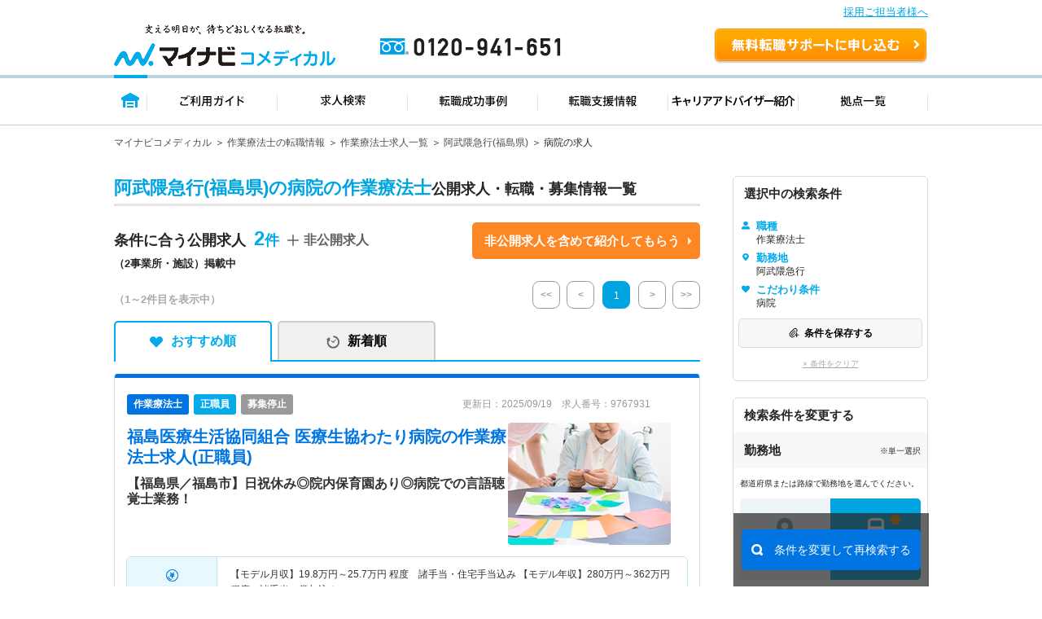

--- FILE ---
content_type: image/svg+xml
request_url: https://co-medical.mynavi.jp/search/img/re/icon_sc_right.svg
body_size: 615
content:
<svg xmlns="http://www.w3.org/2000/svg" width="3.872" height="6" viewBox="0 0 3.872 6">
  <path id="Icon_awesome-angle-right" data-name="Icon awesome-angle-right" d="M5.481,10.065,2.931,12.614a.448.448,0,0,1-.635,0l-.424-.424a.448.448,0,0,1,0-.635L3.679,9.748,1.872,7.941a.448.448,0,0,1,0-.635l.422-.427a.448.448,0,0,1,.635,0L5.479,9.428a.449.449,0,0,1,0,.637Z" transform="translate(-1.74 -6.747)" fill="#a9a9a9"/>
</svg>


--- FILE ---
content_type: application/javascript
request_url: https://co-medical.mynavi.jp/common/js/suggest.js?1759729140
body_size: 3269
content:

var suggestData = [];

(function($, listener) {

	'use strict';

	var defaults = {
		// サジェストに表示する候補の数
		list_num : 20,
		// サジェストのラッパーID
		wrapper_selector : '',
		// 選択アイテムの都道府県コード装填先
		pref_selector : '',
		// 選択アイテムの都道府県名装填先
		pref_name : '',
		// 選択アイテムの路線コード装填先
		line_selector : '',
		// 選択アイテムの路線名装填先
		line_name : '',
		// 選択アイテムの駅コード装填先
		station_selector : '',
		// 選択アイテムの駅名装填先
		station_name : ''
	};

	$.fn.station_suggest = function(option) {
		return this.each(function() {
      if (!$(this).length) {
        return;
      }
			(new StationSuggest).init($(this), option);
		});
	};

	function StationSuggest() {
	}

	StationSuggest.prototype = $.extend({

		init : function(elem, options) {
			// オプション設定
			this.setting = $.extend(defaults, options);

			// ------------------------------------------------------------
			// サジェストに表示する候補がないときのメッセージの表示先を生成
			var wrapper = $(this.setting.wrapper_selector);
			wrapper.removeClass('selected');
			wrapper.append('<p class="no-result"></p>');
			var no_hit_message_box = wrapper.find('.no-result');

			// suggestデータは動的に取得するため、ここでは初期化しない

			var ln = this.setting.list_num;
			var ws = this.setting.wrapper_selector;
			var ps = this.setting.pref_selector;
			var pname = this.setting.pref_name;
			var ls = this.setting.line_selector;
			var lname = this.setting.line_name;
			var ss = this.setting.station_selector;
			var sname = this.setting.station_name;

			// ------------------------------------------------------------
			// オートコンプリート
			elem.autocomplete({
				source : function(request, response) {
					// 駅候補確定後、再度focusしてautocompleteが走ると路線名を含めた検索になり「該当なし」となるため
					// 引数に「(」が含まれている場合は「(」以降の文字列を除外する
					var trimTerm = request.term.match(/\(.*/);
					var term = '';
					if ( trimTerm === null ) {
						term = request.term;
					} else {
						term = request.term.replace(trimTerm[0], "");
					}

					// APIからkeywordでデータを取得
					var _url = '/api/line_stations.php?keyword=' + encodeURIComponent(term);

					$.ajax({
						type : 'GET',
						url : _url,
						dataType : 'json'
					}).success(function(apiResponse) {
						var result = [];

						// APIレスポンスの構造チェック
						if (apiResponse && apiResponse[0] && apiResponse[0].success === true && apiResponse[0].data) {
							var data = apiResponse[0].data;

							// stations objectから直接データを取得して変換
							if (data.stations) {
								$.each(data.stations, function(stationKey, station) {
									// station.nameから実際の駅名を抽出 (例: "ＪＲ花輪線 - 末広" → "末広")
									var stationName = station.name;
									var cleanStationName = stationName;

									// " - " で分割して駅名部分だけ取得
									if (stationName.indexOf(' - ') !== -1) {
										var parts = stationName.split(' - ');
										cleanStationName = parts[parts.length - 1]; // 最後の部分が駅名
									}

									var inputId = elem.attr('id');
									var isFromStep1 = (inputId === 'searchSt-input');

									result.push({
										pref_name_en: station.prefecture_id, // 都道府県コード
										pref_name: '', // 都道府県名 (APIから取得できない場合は空)
										ln_cd: station.line_id, // 路線コード
										ln_name: station.line_name, // 路線名
										value: station.station_id, // 駅コード
										label: `${cleanStationName}駅`, // 駅名 (クリーンアップ済み),
										from_step1: isFromStep1,
									});
								});
							}
						}

						if (result.length == 0) {
							// 該当候補なし
							wrapper.removeClass('selected');
							no_hit_message_box.text('該当する駅がありません');
						} else {
							no_hit_message_box.empty();
							// 入力候補表示最大数を変更する際はここを変更
							result = result.slice(0, ln);
						}
						response(result);
					}).error(function() {
						wrapper.removeClass('selected');
						no_hit_message_box.text('該当する駅がありません');
						response([]);
					});
				},
				delay : 100,
				minLength : 1,
				position : {
					my : "left top",
					at : "left bottom",
					collision : "none"
				},
				appendTo : ws, // 対象パネル内任意のセレクタを指定。パネルに対してfixed、z-indexを掛けているので、ここを指定しないとパネルの下に候補一覧が出てしまう
				focus : function(event, ui) {
					// wrapper.addClass('selected');
					$(this).val(ui.item.ln_name + ' ' + ui.item.label);
					// $(ps).val(ui.item.pref_name_en);
					// $(pname).val(ui.item.pref_name);
					// $(ls).val(ui.item.ln_cd);
					// $(lname).val(ui.item.ln_name);
					// $(ss).val(ui.item.value);
					// $(sname).val(ui.item.label);
					if (navigator.userAgent.match(/(iPad)/)) {
						// iPadからの操作の場合、1回のタップで確定させる
						$(".ui-menu.ui-autocomplete").hide();
					}
					return false;
				},
				select : function(event, ui) {
					wrapper.addClass('selected');
					$(this).val(ui.item.ln_name + ' ' + ui.item.label);
					$(ps).val(ui.item.pref_name_en);
					$(pname).val(ui.item.pref_name);
					$(ls).val(ui.item.ln_cd);
					$(lname).val(ui.item.ln_name);
					// No trigger change here to prevent override line_new_selected
					$(ss).val(ui.item.value);
					$(sname).val(ui.item.label);
					// 通知を発行してモーダル側のロジックを再利用
					try {
						$(document).trigger('line:suggestSelect', {
							stationId: ui.item.value,
							lineId: ui.item.ln_cd,
							lineName: ui.item.ln_name,
							prefId: ui.item.pref_name_en,
              fromStep1: ui.item.from_step1,
						});
					} catch(e) {}
					return false;
				},
				response : function(event, ui) {
					ui = ui.content.slice(0, ln);
					return ui;
				}
			}).autocomplete('instance')._renderItem = (function(ul, item) {
				// 候補一覧に表示される文字列を形成
				var $div = $('<div class="ui-menu-item-wrapper" tabindex="-1">');
				$div.append(item.ln_name + ' ' + item.label);
				return $('<li class="ui-menu-item">').append($div).appendTo(ul);
			});

			// ------------------------------------------------------------
			// textが空の場合、hiddenのvalueも空にする
			elem.on('blur', function() {
        if ($(this).attr('id') === 'searchLine-input-sp' || $(this).attr('id') === 'searchStPref-input-sp') {
          return;
        }
				if ($(this).val() == "") {
					wrapper.removeClass('selected');
					no_hit_message_box.empty();
					$(ps).val("");
					$(pname).val("");
					$(ls).val("");
					$(lname).val("");
					$(ss).val("");
					$(sname).val("");
				}
			});
      elem.on('keydown', function (e) {
        if (e.keyCode === 13 || e.key === 'Enter') {
          var $menu = $(this).autocomplete('widget');
          var isMenuOpen = $menu && $menu.is(':visible');
          var hasActiveItem = isMenuOpen && $menu.find('.ui-state-active').length > 0;
          if (!hasActiveItem) {
            e.preventDefault();
            e.stopImmediatePropagation();
            $(this).data('suppressBlur', true);
            return false;
          }
        }
      });

			// textが空の場合、hiddenのvalueも空にする
			elem.on('keyup', function() {
				if ($(this).val() == "") {
					wrapper.removeClass('selected');
					no_hit_message_box.empty();
					$(ps).val("");
					$(pname).val("");
					$(ls).val("");
					$(lname).val("");
					$(ss).val("");
					$(sname).val("");
				}
			});

			return this;
		}
	}, StationSuggest.prototype);

})(jQuery);

$(function() {
	// 駅・路線から探す
	$("#searchSt-input").station_suggest({
		wrapper_selector : '#searchSt-suggest',
		pref_selector : '#searchLinePref-tmp',
		line_selector : '#searchLine-tmp',
		station_selector : '#searchSt-tmp',
	});
	$("#searchLine-input").station_suggest({
		wrapper_selector : '#searchLine-suggest',
		pref_selector : '#searchLinePref-tmp-line',
		line_selector : '#searchLine-tmp-line',
		station_selector : '#searchSt-tmp-line',
	});
  $("#searchStPref-input-sp").station_suggest({
		wrapper_selector : '#searchStPref-suggest-sp',
		pref_selector : '#searchLinePref-tmp-line-sp',
		line_selector : '#searchLine-tmp-line-sp',
		station_selector : '#searchSt-tmp-line-sp',
	});
  $("#searchLine-input-sp").station_suggest({
		wrapper_selector : '#searchLine-suggest-sp',
		pref_selector : '#searchLinePref-tmp-line-sp',
		line_selector : '#searchLine-tmp-line-sp',
		station_selector : '#searchSt-tmp-line-sp',
	});
});
